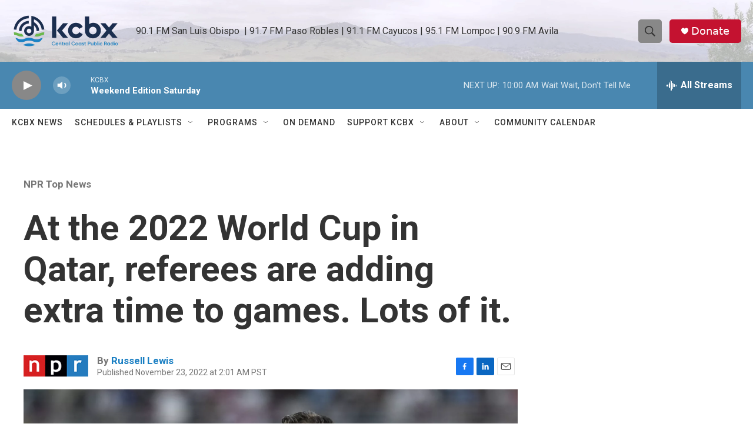

--- FILE ---
content_type: text/html; charset=utf-8
request_url: https://www.google.com/recaptcha/api2/aframe
body_size: 182
content:
<!DOCTYPE HTML><html><head><meta http-equiv="content-type" content="text/html; charset=UTF-8"></head><body><script nonce="IJBddJFnrEJk0v0S08yHug">/** Anti-fraud and anti-abuse applications only. See google.com/recaptcha */ try{var clients={'sodar':'https://pagead2.googlesyndication.com/pagead/sodar?'};window.addEventListener("message",function(a){try{if(a.source===window.parent){var b=JSON.parse(a.data);var c=clients[b['id']];if(c){var d=document.createElement('img');d.src=c+b['params']+'&rc='+(localStorage.getItem("rc::a")?sessionStorage.getItem("rc::b"):"");window.document.body.appendChild(d);sessionStorage.setItem("rc::e",parseInt(sessionStorage.getItem("rc::e")||0)+1);localStorage.setItem("rc::h",'1767449238777');}}}catch(b){}});window.parent.postMessage("_grecaptcha_ready", "*");}catch(b){}</script></body></html>